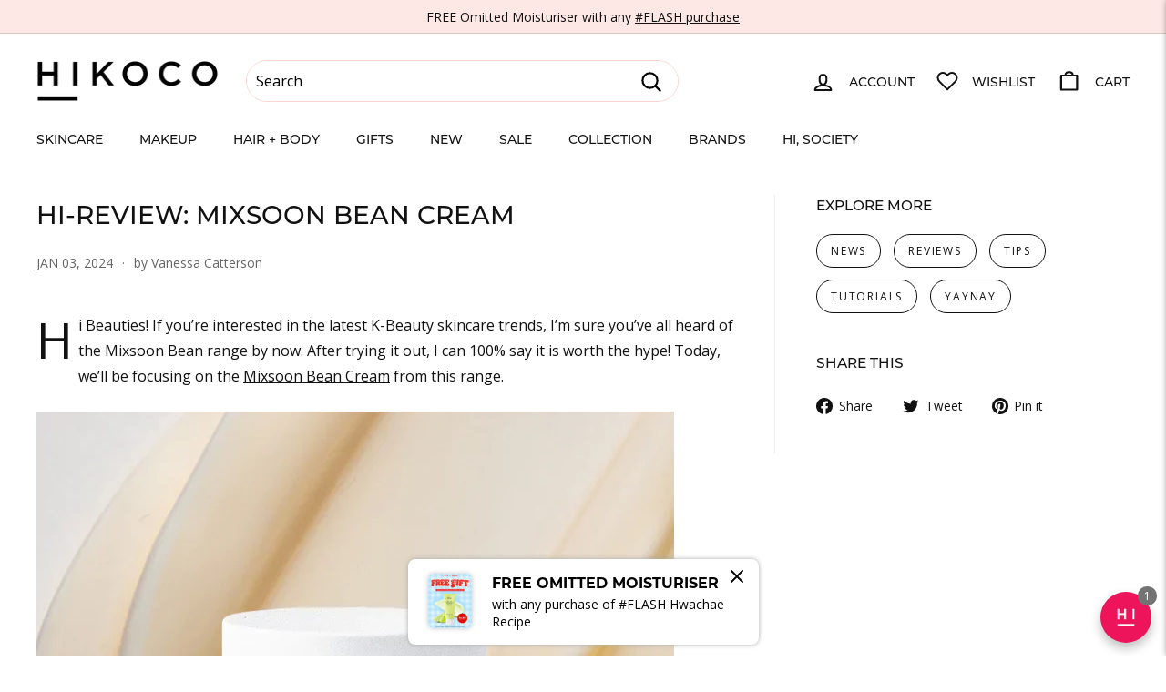

--- FILE ---
content_type: text/plain; charset=utf-8
request_url: https://firestore.googleapis.com/google.firestore.v1.Firestore/Listen/channel?VER=8&database=projects%2Favada-helpdesk-faq%2Fdatabases%2F(default)&RID=78974&CVER=22&X-HTTP-Session-Id=gsessionid&zx=3v4csyqc4tei&t=1
body_size: -223
content:
51
[[0,["c","umhM1CED0q-O_g1dApi5sg","",8,12,30000]]]


--- FILE ---
content_type: text/plain; charset=utf-8
request_url: https://firestore.googleapis.com/google.firestore.v1.Firestore/Listen/channel?gsessionid=n0f4Y-F2vgHcwW9a0xdzBqHaKXlpIcvbfqZW13UVAlzl1kfdC7oPrA&VER=8&database=projects%2Favada-helpdesk-faq%2Fdatabases%2F(default)&RID=rpc&SID=umhM1CED0q-O_g1dApi5sg&AID=0&CI=1&TYPE=xmlhttp&zx=8xdlvxh5yr59&t=1
body_size: 248
content:
2290
[[1,[{
  "targetChange": {
    "targetChangeType": "ADD",
    "targetIds": [
      2
    ]
  }
}
]],[2,[{
  "documentChange": {
    "document": {
      "name": "projects/avada-helpdesk-faq/databases/(default)/documents/realtimeStaffStatus/6x25jqzazaryXwg5OGcq",
      "fields": {
        "shopId": {
          "stringValue": "6x25jqzazaryXwg5OGcq"
        },
        "isOnline": {
          "mapValue": {
            "fields": {
              "wOxm03Zd0c8SIfTuaQCN": {
                "mapValue": {
                  "fields": {
                    "status": {
                      "booleanValue": false
                    },
                    "enableAwayMode": {
                      "booleanValue": false
                    },
                    "isResetSession": {
                      "booleanValue": true
                    }
                  }
                }
              },
              "umIUv56YNp9urrms2f8L": {
                "mapValue": {
                  "fields": {
                    "status": {
                      "booleanValue": false
                    },
                    "enableAwayMode": {
                      "booleanValue": false
                    }
                  }
                }
              },
              "Wkb56X7W68n2uDkvftg2": {
                "mapValue": {
                  "fields": {
                    "status": {
                      "booleanValue": false
                    },
                    "enableAwayMode": {
                      "booleanValue": false
                    }
                  }
                }
              },
              "6h9CTII4wj4UBhSf7wlG": {
                "booleanValue": false
              }
            }
          }
        },
        "lastActive": {
          "integerValue": "1769548600873"
        }
      },
      "createTime": "2025-03-06T02:17:17.468812Z",
      "updateTime": "2026-01-27T21:16:42.881857Z"
    },
    "targetIds": [
      2
    ]
  }
}
]],[3,[{
  "targetChange": {
    "targetChangeType": "CURRENT",
    "targetIds": [
      2
    ],
    "resumeToken": "CgkI5qXCso21kgM=",
    "readTime": "2026-01-31T06:02:39.202022Z"
  }
}
]],[4,[{
  "targetChange": {
    "resumeToken": "CgkI5qXCso21kgM=",
    "readTime": "2026-01-31T06:02:39.202022Z"
  }
}
]]]